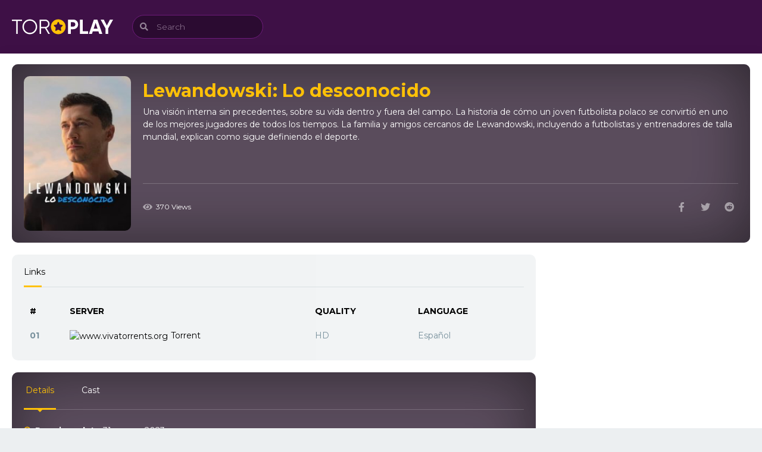

--- FILE ---
content_type: text/html; charset=UTF-8
request_url: https://www.vivatorrents.org/movies/lewandowski-lo-desconocido/
body_size: 6728
content:

<!doctype html>
<html lang="es">

<head>
    <meta charset="UTF-8">

    <meta name='robots' content='index, follow, max-image-preview:large, max-snippet:-1, max-video-preview:-1' />

	<!-- This site is optimized with the Yoast SEO plugin v21.7 - https://yoast.com/wordpress/plugins/seo/ -->
	<title>Lewandowski: Lo desconocido - VivaTorrents</title>
	<link rel="canonical" href="https://www.vivatorrents.org/movies/lewandowski-lo-desconocido/" />
	<meta property="og:locale" content="es_ES" />
	<meta property="og:type" content="article" />
	<meta property="og:title" content="Lewandowski: Lo desconocido - VivaTorrents" />
	<meta property="og:description" content="Una visión interna sin precedentes, sobre su vida dentro y fuera del campo. La historia de cómo un joven futbolista polaco se convirtió en uno..." />
	<meta property="og:url" content="https://www.vivatorrents.org/movies/lewandowski-lo-desconocido/" />
	<meta property="og:site_name" content="VivaTorrents" />
	<meta name="twitter:card" content="summary_large_image" />
	<script type="application/ld+json" class="yoast-schema-graph">{"@context":"https://schema.org","@graph":[{"@type":"WebPage","@id":"https://www.vivatorrents.org/movies/lewandowski-lo-desconocido/","url":"https://www.vivatorrents.org/movies/lewandowski-lo-desconocido/","name":"Lewandowski: Lo desconocido - VivaTorrents","isPartOf":{"@id":"https://www.vivatorrents.org/#website"},"primaryImageOfPage":{"@id":"https://www.vivatorrents.org/movies/lewandowski-lo-desconocido/#primaryimage"},"image":{"@id":"https://www.vivatorrents.org/movies/lewandowski-lo-desconocido/#primaryimage"},"thumbnailUrl":"https://www.vivatorrents.org/wp-content/uploads/2023/05/Lewandowski:-Lo-desconocido12-(poster).jpg","datePublished":"2023-05-24T03:44:01+00:00","dateModified":"2023-05-24T03:44:01+00:00","breadcrumb":{"@id":"https://www.vivatorrents.org/movies/lewandowski-lo-desconocido/#breadcrumb"},"inLanguage":"es","potentialAction":[{"@type":"ReadAction","target":["https://www.vivatorrents.org/movies/lewandowski-lo-desconocido/"]}]},{"@type":"ImageObject","inLanguage":"es","@id":"https://www.vivatorrents.org/movies/lewandowski-lo-desconocido/#primaryimage","url":"https://www.vivatorrents.org/wp-content/uploads/2023/05/Lewandowski:-Lo-desconocido12-(poster).jpg","contentUrl":"https://www.vivatorrents.org/wp-content/uploads/2023/05/Lewandowski:-Lo-desconocido12-(poster).jpg","width":300,"height":450},{"@type":"BreadcrumbList","@id":"https://www.vivatorrents.org/movies/lewandowski-lo-desconocido/#breadcrumb","itemListElement":[{"@type":"ListItem","position":1,"name":"Portada","item":"https://www.vivatorrents.org/"},{"@type":"ListItem","position":2,"name":"Movies","item":"https://www.vivatorrents.org/movies/"},{"@type":"ListItem","position":3,"name":"Lewandowski: Lo desconocido"}]},{"@type":"WebSite","@id":"https://www.vivatorrents.org/#website","url":"https://www.vivatorrents.org/","name":"VivaTorrents","description":"El Mejor Sitio para Descargar Torrents en Español","potentialAction":[{"@type":"SearchAction","target":{"@type":"EntryPoint","urlTemplate":"https://www.vivatorrents.org/?s={search_term_string}"},"query-input":"required name=search_term_string"}],"inLanguage":"es"}]}</script>
	<!-- / Yoast SEO plugin. -->


<link rel='dns-prefetch' href='//www.vivatorrents.org' />

<link rel='stylesheet' id='classic-theme-styles-css' href='https://www.vivatorrents.org/wp-includes/css/classic-themes.min.css?ver=d268fd11d09279d022af0c3ccd0baa98' type='text/css' media='all' />
<style id='global-styles-inline-css' type='text/css'>
body{--wp--preset--color--black: #000000;--wp--preset--color--cyan-bluish-gray: #abb8c3;--wp--preset--color--white: #ffffff;--wp--preset--color--pale-pink: #f78da7;--wp--preset--color--vivid-red: #cf2e2e;--wp--preset--color--luminous-vivid-orange: #ff6900;--wp--preset--color--luminous-vivid-amber: #fcb900;--wp--preset--color--light-green-cyan: #7bdcb5;--wp--preset--color--vivid-green-cyan: #00d084;--wp--preset--color--pale-cyan-blue: #8ed1fc;--wp--preset--color--vivid-cyan-blue: #0693e3;--wp--preset--color--vivid-purple: #9b51e0;--wp--preset--gradient--vivid-cyan-blue-to-vivid-purple: linear-gradient(135deg,rgba(6,147,227,1) 0%,rgb(155,81,224) 100%);--wp--preset--gradient--light-green-cyan-to-vivid-green-cyan: linear-gradient(135deg,rgb(122,220,180) 0%,rgb(0,208,130) 100%);--wp--preset--gradient--luminous-vivid-amber-to-luminous-vivid-orange: linear-gradient(135deg,rgba(252,185,0,1) 0%,rgba(255,105,0,1) 100%);--wp--preset--gradient--luminous-vivid-orange-to-vivid-red: linear-gradient(135deg,rgba(255,105,0,1) 0%,rgb(207,46,46) 100%);--wp--preset--gradient--very-light-gray-to-cyan-bluish-gray: linear-gradient(135deg,rgb(238,238,238) 0%,rgb(169,184,195) 100%);--wp--preset--gradient--cool-to-warm-spectrum: linear-gradient(135deg,rgb(74,234,220) 0%,rgb(151,120,209) 20%,rgb(207,42,186) 40%,rgb(238,44,130) 60%,rgb(251,105,98) 80%,rgb(254,248,76) 100%);--wp--preset--gradient--blush-light-purple: linear-gradient(135deg,rgb(255,206,236) 0%,rgb(152,150,240) 100%);--wp--preset--gradient--blush-bordeaux: linear-gradient(135deg,rgb(254,205,165) 0%,rgb(254,45,45) 50%,rgb(107,0,62) 100%);--wp--preset--gradient--luminous-dusk: linear-gradient(135deg,rgb(255,203,112) 0%,rgb(199,81,192) 50%,rgb(65,88,208) 100%);--wp--preset--gradient--pale-ocean: linear-gradient(135deg,rgb(255,245,203) 0%,rgb(182,227,212) 50%,rgb(51,167,181) 100%);--wp--preset--gradient--electric-grass: linear-gradient(135deg,rgb(202,248,128) 0%,rgb(113,206,126) 100%);--wp--preset--gradient--midnight: linear-gradient(135deg,rgb(2,3,129) 0%,rgb(40,116,252) 100%);--wp--preset--duotone--dark-grayscale: url('#wp-duotone-dark-grayscale');--wp--preset--duotone--grayscale: url('#wp-duotone-grayscale');--wp--preset--duotone--purple-yellow: url('#wp-duotone-purple-yellow');--wp--preset--duotone--blue-red: url('#wp-duotone-blue-red');--wp--preset--duotone--midnight: url('#wp-duotone-midnight');--wp--preset--duotone--magenta-yellow: url('#wp-duotone-magenta-yellow');--wp--preset--duotone--purple-green: url('#wp-duotone-purple-green');--wp--preset--duotone--blue-orange: url('#wp-duotone-blue-orange');--wp--preset--font-size--small: 13px;--wp--preset--font-size--medium: 20px;--wp--preset--font-size--large: 36px;--wp--preset--font-size--x-large: 42px;--wp--preset--spacing--20: 0.44rem;--wp--preset--spacing--30: 0.67rem;--wp--preset--spacing--40: 1rem;--wp--preset--spacing--50: 1.5rem;--wp--preset--spacing--60: 2.25rem;--wp--preset--spacing--70: 3.38rem;--wp--preset--spacing--80: 5.06rem;--wp--preset--shadow--natural: 6px 6px 9px rgba(0, 0, 0, 0.2);--wp--preset--shadow--deep: 12px 12px 50px rgba(0, 0, 0, 0.4);--wp--preset--shadow--sharp: 6px 6px 0px rgba(0, 0, 0, 0.2);--wp--preset--shadow--outlined: 6px 6px 0px -3px rgba(255, 255, 255, 1), 6px 6px rgba(0, 0, 0, 1);--wp--preset--shadow--crisp: 6px 6px 0px rgba(0, 0, 0, 1);}:where(.is-layout-flex){gap: 0.5em;}body .is-layout-flow > .alignleft{float: left;margin-inline-start: 0;margin-inline-end: 2em;}body .is-layout-flow > .alignright{float: right;margin-inline-start: 2em;margin-inline-end: 0;}body .is-layout-flow > .aligncenter{margin-left: auto !important;margin-right: auto !important;}body .is-layout-constrained > .alignleft{float: left;margin-inline-start: 0;margin-inline-end: 2em;}body .is-layout-constrained > .alignright{float: right;margin-inline-start: 2em;margin-inline-end: 0;}body .is-layout-constrained > .aligncenter{margin-left: auto !important;margin-right: auto !important;}body .is-layout-constrained > :where(:not(.alignleft):not(.alignright):not(.alignfull)){max-width: var(--wp--style--global--content-size);margin-left: auto !important;margin-right: auto !important;}body .is-layout-constrained > .alignwide{max-width: var(--wp--style--global--wide-size);}body .is-layout-flex{display: flex;}body .is-layout-flex{flex-wrap: wrap;align-items: center;}body .is-layout-flex > *{margin: 0;}:where(.wp-block-columns.is-layout-flex){gap: 2em;}.has-black-color{color: var(--wp--preset--color--black) !important;}.has-cyan-bluish-gray-color{color: var(--wp--preset--color--cyan-bluish-gray) !important;}.has-white-color{color: var(--wp--preset--color--white) !important;}.has-pale-pink-color{color: var(--wp--preset--color--pale-pink) !important;}.has-vivid-red-color{color: var(--wp--preset--color--vivid-red) !important;}.has-luminous-vivid-orange-color{color: var(--wp--preset--color--luminous-vivid-orange) !important;}.has-luminous-vivid-amber-color{color: var(--wp--preset--color--luminous-vivid-amber) !important;}.has-light-green-cyan-color{color: var(--wp--preset--color--light-green-cyan) !important;}.has-vivid-green-cyan-color{color: var(--wp--preset--color--vivid-green-cyan) !important;}.has-pale-cyan-blue-color{color: var(--wp--preset--color--pale-cyan-blue) !important;}.has-vivid-cyan-blue-color{color: var(--wp--preset--color--vivid-cyan-blue) !important;}.has-vivid-purple-color{color: var(--wp--preset--color--vivid-purple) !important;}.has-black-background-color{background-color: var(--wp--preset--color--black) !important;}.has-cyan-bluish-gray-background-color{background-color: var(--wp--preset--color--cyan-bluish-gray) !important;}.has-white-background-color{background-color: var(--wp--preset--color--white) !important;}.has-pale-pink-background-color{background-color: var(--wp--preset--color--pale-pink) !important;}.has-vivid-red-background-color{background-color: var(--wp--preset--color--vivid-red) !important;}.has-luminous-vivid-orange-background-color{background-color: var(--wp--preset--color--luminous-vivid-orange) !important;}.has-luminous-vivid-amber-background-color{background-color: var(--wp--preset--color--luminous-vivid-amber) !important;}.has-light-green-cyan-background-color{background-color: var(--wp--preset--color--light-green-cyan) !important;}.has-vivid-green-cyan-background-color{background-color: var(--wp--preset--color--vivid-green-cyan) !important;}.has-pale-cyan-blue-background-color{background-color: var(--wp--preset--color--pale-cyan-blue) !important;}.has-vivid-cyan-blue-background-color{background-color: var(--wp--preset--color--vivid-cyan-blue) !important;}.has-vivid-purple-background-color{background-color: var(--wp--preset--color--vivid-purple) !important;}.has-black-border-color{border-color: var(--wp--preset--color--black) !important;}.has-cyan-bluish-gray-border-color{border-color: var(--wp--preset--color--cyan-bluish-gray) !important;}.has-white-border-color{border-color: var(--wp--preset--color--white) !important;}.has-pale-pink-border-color{border-color: var(--wp--preset--color--pale-pink) !important;}.has-vivid-red-border-color{border-color: var(--wp--preset--color--vivid-red) !important;}.has-luminous-vivid-orange-border-color{border-color: var(--wp--preset--color--luminous-vivid-orange) !important;}.has-luminous-vivid-amber-border-color{border-color: var(--wp--preset--color--luminous-vivid-amber) !important;}.has-light-green-cyan-border-color{border-color: var(--wp--preset--color--light-green-cyan) !important;}.has-vivid-green-cyan-border-color{border-color: var(--wp--preset--color--vivid-green-cyan) !important;}.has-pale-cyan-blue-border-color{border-color: var(--wp--preset--color--pale-cyan-blue) !important;}.has-vivid-cyan-blue-border-color{border-color: var(--wp--preset--color--vivid-cyan-blue) !important;}.has-vivid-purple-border-color{border-color: var(--wp--preset--color--vivid-purple) !important;}.has-vivid-cyan-blue-to-vivid-purple-gradient-background{background: var(--wp--preset--gradient--vivid-cyan-blue-to-vivid-purple) !important;}.has-light-green-cyan-to-vivid-green-cyan-gradient-background{background: var(--wp--preset--gradient--light-green-cyan-to-vivid-green-cyan) !important;}.has-luminous-vivid-amber-to-luminous-vivid-orange-gradient-background{background: var(--wp--preset--gradient--luminous-vivid-amber-to-luminous-vivid-orange) !important;}.has-luminous-vivid-orange-to-vivid-red-gradient-background{background: var(--wp--preset--gradient--luminous-vivid-orange-to-vivid-red) !important;}.has-very-light-gray-to-cyan-bluish-gray-gradient-background{background: var(--wp--preset--gradient--very-light-gray-to-cyan-bluish-gray) !important;}.has-cool-to-warm-spectrum-gradient-background{background: var(--wp--preset--gradient--cool-to-warm-spectrum) !important;}.has-blush-light-purple-gradient-background{background: var(--wp--preset--gradient--blush-light-purple) !important;}.has-blush-bordeaux-gradient-background{background: var(--wp--preset--gradient--blush-bordeaux) !important;}.has-luminous-dusk-gradient-background{background: var(--wp--preset--gradient--luminous-dusk) !important;}.has-pale-ocean-gradient-background{background: var(--wp--preset--gradient--pale-ocean) !important;}.has-electric-grass-gradient-background{background: var(--wp--preset--gradient--electric-grass) !important;}.has-midnight-gradient-background{background: var(--wp--preset--gradient--midnight) !important;}.has-small-font-size{font-size: var(--wp--preset--font-size--small) !important;}.has-medium-font-size{font-size: var(--wp--preset--font-size--medium) !important;}.has-large-font-size{font-size: var(--wp--preset--font-size--large) !important;}.has-x-large-font-size{font-size: var(--wp--preset--font-size--x-large) !important;}
.wp-block-navigation a:where(:not(.wp-element-button)){color: inherit;}
:where(.wp-block-columns.is-layout-flex){gap: 2em;}
.wp-block-pullquote{font-size: 1.5em;line-height: 1.6;}
</style>
<link rel='stylesheet' id='tp-pub.css-css' href='https://www.vivatorrents.org/wp-content/themes/toroplay/resources/assets/css/tp-pub.css?ver=1636316534' type='text/css' media='all' />
<link rel='stylesheet' id='font-awesome.css-css' href='https://www.vivatorrents.org/wp-content/themes/toroplay/resources/assets/css/font-awesome.css?ver=1608988196' type='text/css' media='all' />
<link rel='stylesheet' id='child-style-css' href='https://www.vivatorrents.org/wp-content/themes/toroplay-child/style.css?ver=1.0.0' type='text/css' media='all' />
<link rel="https://api.w.org/" href="https://www.vivatorrents.org/wp-json/" /><link rel="alternate" type="application/json+oembed" href="https://www.vivatorrents.org/wp-json/oembed/1.0/embed?url=https%3A%2F%2Fwww.vivatorrents.org%2Fmovies%2Flewandowski-lo-desconocido%2F" />
<link rel="alternate" type="text/xml+oembed" href="https://www.vivatorrents.org/wp-json/oembed/1.0/embed?url=https%3A%2F%2Fwww.vivatorrents.org%2Fmovies%2Flewandowski-lo-desconocido%2F&#038;format=xml" />
<style id="tp_style_css" type="text/css"> :root{
                --body: #eceff1;
                --cont: #ffffff;
                --link: #000000;
                --clrd: #78909c;
                --clra: #9c27b0;
                --clrb: #ffc107;
                --clrc: #ff5722;
                --title: #000000;
            } </style> 
    <meta name="viewport" content="width=device-width,minimum-scale=1,initial-scale=1">
    <link rel="profile" href="https://gmpg.org/xfn/11">

    <link rel="preconnect" href="https://fonts.gstatic.com">
    <link rel="stylesheet preload prefetch" href="https://fonts.googleapis.com/css2?family=Montserrat:wght@300;400;700&display=swap" type="text/css" as="style">
</head>

<body data-rsssl=1 class="movies-template-default single single-movies postid-132728 NoBoxed" x-data="{ menu: false, uDpd: false }" @keydown.escape="menu = false">

    <div class="Tp-Wp" id="Tp-Wp" :class="{ 'show': menu }">

        <header class="Header MnBrCn BgA">
            <div class="MnBr EcBgA">
                <div class="Container">
                    <figure class="Logo"> <a href="https://www.vivatorrents.org"> <img width="170" height="25" src="https://www.vivatorrents.org/wp-content/themes/toroplay/resources/assets/img/toroplay-logo.png" alt="toroplay"> </a> </figure>
                    <button aria-label="menu" type="button" @click="menu = !menu" class="Button MenuBtn AAShwHdd-lnk CXHd" @click="menu = !menu">
                        <i></i><i></i><i></i>
                    </button>

                    <span class="MenuBtnClose AAShwHdd-lnk CXHd" @click="menu = !menu"></span>
                    <div class="Rght BgA">
                        <div class="Search">
                            <form action="https://www.vivatorrents.org" autocomplete="off">
    <label class="Form-Icon">
        <input aria-label="Search" type="text" id="s" name="s" placeholder="Search">
        <i class="fa-search"></i>
    </label>

    <div class="Result anmt">
        <ul class="MovieList"></ul>
    </div>
</form>                        </div>

                                            </div>

                </div>
            </div>
        </header>
<div class="Body Container">
    <div class="Content">
        <div class="Container">
            <article class="TPost Single">
                <header>
                    <h1 class="Title">Lewandowski: Lo desconocido</h1>

                    
                    <div class="Image">
                        <figure>
                            <img src="https://www.vivatorrents.org/wp-content/uploads/2023/05/Lewandowski:-Lo-desconocido12-(poster)-200x300.jpg" loading="lazy" alt="Lewandowski: Lo desconocido" />                        </figure>
                    </div>
                    <div class="Description"> Una visión interna sin precedentes, sobre su vida dentro y fuera del campo. La historia de cómo un joven futbolista polaco se convirtió en uno de los mejores jugadores de todos los tiempos. La familia y amigos cercanos de Lewandowski, incluyendo a futbolistas y entrenadores de talla mundial, explican como sigue definiendo el deporte. </div>                </header>

                <footer class="ClFx">
                    <p class="Info">
                        <span class="View fa-eye"> 370 Views</span>                    </p>
                    <ul class="ListPOpt">
                                                <li>
                            <a href="#!" rel="nofollow noopener" class="Fcb fa-facebook-f fab" onclick="window.open('https://www.facebook.com/sharer.php?u=https://www.vivatorrents.org/movies/lewandowski-lo-desconocido/', 'Facebook', 'toolbar=0, status=0, width=650, height=450');"></a>
                        </li>
                        <li>
                            <a href="#!" rel="nofollow noopener" class="Twt fa-twitter fab" onclick="window.open('https://twitter.com/intent/tweet?original_referer=https://www.vivatorrents.org/movies/lewandowski-lo-desconocido/&amp;text=Lewandowski: Lo desconocido&amp;tw_p=tweetbutton&amp;url=https://www.vivatorrents.org/movies/lewandowski-lo-desconocido/', 'Twitter', 'toolbar=0, status=0, width=650, height=450');"></a>
                        </li>
                        <li>
                            <a href="#!" rel="nofollow noopener" class="Twt fa-reddit fab" onclick="window.open('https://www.reddit.com/submit?url=https://www.vivatorrents.org/movies/lewandowski-lo-desconocido/&title=Lewandowski: Lo desconocido', 'Reddit', 'toolbar=0, status=0, width=650, height=450');"></a>
                        </li>
                    </ul>
                </footer>

                <div class="TPostBg Objf">
                                    </div>
            </article>

            <div class="TpRwCont TpRCol">
                <main>
                    <div class="Wdgt"><div class="Title">Links</div><div class="TPTblCn LnksTb"><table><thead><tr><th>#</th><th>Server</th><th>Quality</th><th>Language</th></tr></thead><tbody><tr><td> <span class="Num">01</span> </td><td> <a href="#!" data-url="aHR0cHM6Ly93d3cudml2YXRvcnJlbnRzLm9yZy8/dHJkb3dubG9hZD0wJnRyaWQ9MTMyNzI4JnRydHlwZT0x" data-lmt="eyJpYXQiOjE3Njk1NzM2ODEsImV4cCI6MTc2OTU3Mzk4MSwibG10Ijp7ImlkIjoxMzI3Mjh9fQ==" data-link> <span> <img src="https://s2.googleusercontent.com/s2/favicons?domain=www.vivatorrents.org" alt="www.vivatorrents.org">Torrent </span> </a> </td><td> <span class="badge ttu white-co primary-bg fwb pdx brd1 fz12 mgr mgb">HD</span> </td><td> Español </td></tr></tbody></table></div></div>
                    <div class="MovieInfo TPost Single">
                        <div class="MovieTabNav">
                            <div class="Lnk on" data-tab="MvTb-details">Details</div>
                            <div class="Lnk" data-tab="MvTb-cast">Cast</div>
                        </div>

                        <div class="MvTbCn on anmt" id="MvTb-details">
                            <ul class="InfoList">
                                <li class="fa-bullseye"><strong class="fwb">Premiere date</strong> 31 marzo, 2023 </li><li class="fa-bullseye"><strong class="fwb">Director</strong> <a aria-label="Maciej Kowalczuk" href="https://www.vivatorrents.org/director/maciej-kowalczuk/">Maciej Kowalczuk</a> </li>                            </ul>
                        </div>

                        <div class="MvTbCn anmt" id="MvTb-cast">
                            <ul class="ListCast Rows AF A06 B03 C02 D20 E02">
                                <li> <a aria-label="Anna Lewandowska" href="https://www.vivatorrents.org/cast/anna-lewandowska/"> <figure> <span class="Objf"> <img src="https://www.vivatorrents.org/wp-content/themes/toroplay/resources/assets/img/cnt/cast.png" alt="Anna Lewandowska"> </span> <figcaption> Anna Lewandowska </figcaption> </figure> </a> </li><li> <a aria-label="Geir Jordet" href="https://www.vivatorrents.org/cast/geir-jordet/"> <figure> <span class="Objf"> <img src="https://www.vivatorrents.org/wp-content/themes/toroplay/resources/assets/img/cnt/cast.png" alt="Geir Jordet"> </span> <figcaption> Geir Jordet </figcaption> </figure> </a> </li><li> <a aria-label="Grzegorz Krychowiak" href="https://www.vivatorrents.org/cast/grzegorz-krychowiak/"> <figure> <span class="Objf"> <img src="https://www.vivatorrents.org/wp-content/themes/toroplay/resources/assets/img/cnt/cast.png" alt="Grzegorz Krychowiak"> </span> <figcaption> Grzegorz Krychowiak </figcaption> </figure> </a> </li><li> <a aria-label="Hans-Joachim Watzke" href="https://www.vivatorrents.org/cast/hans-joachim-watzke/"> <figure> <span class="Objf"> <img src="https://www.vivatorrents.org/wp-content/themes/toroplay/resources/assets/img/cnt/cast.png" alt="Hans-Joachim Watzke"> </span> <figcaption> Hans-Joachim Watzke </figcaption> </figure> </a> </li><li> <a aria-label="Iwona Lewandowska" href="https://www.vivatorrents.org/cast/iwona-lewandowska/"> <figure> <span class="Objf"> <img src="https://www.vivatorrents.org/wp-content/themes/toroplay/resources/assets/img/cnt/cast.png" alt="Iwona Lewandowska"> </span> <figcaption> Iwona Lewandowska </figcaption> </figure> </a> </li><li> <a aria-label="Jürgen Klopp" href="https://www.vivatorrents.org/cast/jurgen-klopp/"> <figure> <span class="Objf"> <img src="https://www.vivatorrents.org/wp-content/themes/toroplay/resources/assets/img/cnt/cast.png" alt="Jürgen Klopp"> </span> <figcaption> Jürgen Klopp </figcaption> </figure> </a> </li><li> <a aria-label="Karl-Heinz Rummenigge" href="https://www.vivatorrents.org/cast/karl-heinz-rummenigge/"> <figure> <span class="Objf"> <img src="https://www.vivatorrents.org/wp-content/themes/toroplay/resources/assets/img/cnt/cast.png" alt="Karl-Heinz Rummenigge"> </span> <figcaption> Karl-Heinz Rummenigge </figcaption> </figure> </a> </li><li> <a aria-label="Krzysztof Lewandowski" href="https://www.vivatorrents.org/cast/krzysztof-lewandowski/"> <figure> <span class="Objf"> <img src="https://www.vivatorrents.org/wp-content/themes/toroplay/resources/assets/img/cnt/cast.png" alt="Krzysztof Lewandowski"> </span> <figcaption> Krzysztof Lewandowski </figcaption> </figure> </a> </li><li> <a aria-label="Marek Krzywicki" href="https://www.vivatorrents.org/cast/marek-krzywicki/"> <figure> <span class="Objf"> <img src="https://www.vivatorrents.org/wp-content/themes/toroplay/resources/assets/img/cnt/cast.png" alt="Marek Krzywicki"> </span> <figcaption> Marek Krzywicki </figcaption> </figure> </a> </li><li> <a aria-label="Mats Hummels" href="https://www.vivatorrents.org/cast/mats-hummels/"> <figure> <span class="Objf"> <img src="https://www.vivatorrents.org/wp-content/themes/toroplay/resources/assets/img/cnt/cast.png" alt="Mats Hummels"> </span> <figcaption> Mats Hummels </figcaption> </figure> </a> </li><li> <a aria-label="Milena Lewandowska-Miros" href="https://www.vivatorrents.org/cast/milena-lewandowska-miros/"> <figure> <span class="Objf"> <img src="https://www.vivatorrents.org/wp-content/themes/toroplay/resources/assets/img/cnt/cast.png" alt="Milena Lewandowska-Miros"> </span> <figcaption> Milena Lewandowska-Miros </figcaption> </figure> </a> </li><li> <a aria-label="Oliver Kahn" href="https://www.vivatorrents.org/cast/oliver-kahn/"> <figure> <span class="Objf"> <img src="https://www.vivatorrents.org/wp-content/themes/toroplay/resources/assets/img/cnt/cast.png" alt="Oliver Kahn"> </span> <figcaption> Oliver Kahn </figcaption> </figure> </a> </li><li> <a aria-label="Robert Lewandowski" href="https://www.vivatorrents.org/cast/robert-lewandowski/"> <figure> <span class="Objf"> <img src="https://www.vivatorrents.org/wp-content/themes/toroplay/resources/assets/img/cnt/cast.png" alt="Robert Lewandowski"> </span> <figcaption> Robert Lewandowski </figcaption> </figure> </a> </li><li> <a aria-label="Sylwiusz Mucha-Orliński" href="https://www.vivatorrents.org/cast/sylwiusz-mucha-orlinski/"> <figure> <span class="Objf"> <img src="https://www.vivatorrents.org/wp-content/themes/toroplay/resources/assets/img/cnt/cast.png" alt="Sylwiusz Mucha-Orliński"> </span> <figcaption> Sylwiusz Mucha-Orliński </figcaption> </figure> </a> </li><li> <a aria-label="Thierry Henry" href="https://www.vivatorrents.org/cast/thierry-henry/"> <figure> <span class="Objf"> <img src="https://www.vivatorrents.org/wp-content/themes/toroplay/resources/assets/img/cnt/cast.png" alt="Thierry Henry"> </span> <figcaption> Thierry Henry </figcaption> </figure> </a> </li><li> <a aria-label="Thomas Müller" href="https://www.vivatorrents.org/cast/thomas-muller/"> <figure> <span class="Objf"> <img src="https://www.vivatorrents.org/wp-content/themes/toroplay/resources/assets/img/cnt/cast.png" alt="Thomas Müller"> </span> <figcaption> Thomas Müller </figcaption> </figure> </a> </li><li> <a aria-label="Tomasz Zawiślak" href="https://www.vivatorrents.org/cast/tomasz-zawislak/"> <figure> <span class="Objf"> <img src="https://www.vivatorrents.org/wp-content/themes/toroplay/resources/assets/img/cnt/cast.png" alt="Tomasz Zawiślak"> </span> <figcaption> Tomasz Zawiślak </figcaption> </figure> </a> </li><li> <a aria-label="Wojciech Szczęsny" href="https://www.vivatorrents.org/cast/wojciech-szczesny/"> <figure> <span class="Objf"> <img src="https://www.vivatorrents.org/wp-content/themes/toroplay/resources/assets/img/cnt/cast.png" alt="Wojciech Szczęsny"> </span> <figcaption> Wojciech Szczęsny </figcaption> </figure> </a> </li><li> <a aria-label="Xavi Hernández" href="https://www.vivatorrents.org/cast/xavi-hernandez/"> <figure> <span class="Objf"> <img src="https://www.vivatorrents.org/wp-content/themes/toroplay/resources/assets/img/cnt/cast.png" alt="Xavi Hernández"> </span> <figcaption> Xavi Hernández </figcaption> </figure> </a> </li><li> <a aria-label="Zbigniew Boniek" href="https://www.vivatorrents.org/cast/zbigniew-boniek/"> <figure> <span class="Objf"> <img src="https://www.vivatorrents.org/wp-content/themes/toroplay/resources/assets/img/cnt/cast.png" alt="Zbigniew Boniek"> </span> <figcaption> Zbigniew Boniek </figcaption> </figure> </a> </li>                            </ul>
                        </div>

                        <div class="TPostBg Objf">
                                                    </div>
                    </div>

                    <div class="Wdgt">
    <div class="Title">
        Comments <span>0</span>    </div>

    	<div id="respond" class="comment-respond">
		 <small><a rel="nofollow" id="cancel-comment-reply-link" href="/movies/lewandowski-lo-desconocido/#respond" style="display:none;">Cancelar la respuesta</a></small><form action="https://www.vivatorrents.org/wp-comments-post.php" method="post" id="commentform" class="comment-form"><p class="comment-form-comment"><label for="comment">Comentario <span class="required">*</span></label> <textarea id="comment" name="comment" cols="45" rows="8" maxlength="65525" required="required"></textarea></p><p class="comment-form-author"><label for="author">Nombre <span class="required">*</span></label> <input id="author" name="author" type="text" value="" size="30" maxlength="245" autocomplete="name" required="required" /></p>
<p class="comment-form-email"><label for="email">Correo electrónico <span class="required">*</span></label> <input id="email" name="email" type="text" value="" size="30" maxlength="100" autocomplete="email" required="required" /></p>
<p class="comment-form-url"><label for="url">Web</label> <input id="url" name="url" type="text" value="" size="30" maxlength="200" autocomplete="url" /></p>
<p class="form-submit"><input name="submit" type="submit" id="submit" class="submit" value="Publicar el comentario" /> <input type='hidden' name='comment_post_ID' value='132728' id='comment_post_ID' />
<input type='hidden' name='comment_parent' id='comment_parent' value='0' />
</p></form>	</div><!-- #respond -->
	

</div>                </main>

                <aside></aside>            </div>
        </div>
    </div>
</div><footer class="Footer">
    <div class="Top Container">
        <div class="MnBrCn BgA">
            <div class="MnBr EcBgA">
                <div class="Container">
                    <figure class="Logo"> <a href="https://www.vivatorrents.org"> <img width="170" height="25" src="https://www.vivatorrents.org/wp-content/themes/toroplay/resources/assets/img/toroplay-logo.png" alt="toroplay"> </a> </figure>
                    <div class="Rght">
                                                <ul class="ListSocial">
                                                        <li>
                                <a aria-label="Up" href="#Tp-Wp" class="Up fa-arrow-up far"></a>
                            </li>
                        </ul>
                    </div>
                </div>
            </div>
        </div>
    </div>
    <div class="Bot Container">
            </div>
</footer>

</div>

<script type='text/javascript' src='https://www.vivatorrents.org/wp-includes/js/comment-reply.min.js?ver=d268fd11d09279d022af0c3ccd0baa98' id='comment-reply-js'></script>
<script type='text/javascript' src='https://www.vivatorrents.org/wp-content/themes/toroplay/resources/assets/js/1c.js?ver=1609186998' id='1c.js-js'></script>
<script type='text/javascript' src='https://www.vivatorrents.org/wp-content/themes/toroplay/resources/assets/js/1s.js?ver=1609186998' id='1s.js-js'></script>
<script type='text/javascript' id='tp-pub.js-js-extra'>
/* <![CDATA[ */
var toroplay = {"url":"https:\/\/www.vivatorrents.org\/wp-admin\/admin-ajax.php","nonce":"a621f32614","version":"1.1.10"};
/* ]]> */
</script>
<script type='text/javascript' src='https://www.vivatorrents.org/wp-content/themes/toroplay/resources/assets/js/tp-pub.js?ver=1613772212' id='tp-pub.js-js'></script>

<script defer src="https://static.cloudflareinsights.com/beacon.min.js/vcd15cbe7772f49c399c6a5babf22c1241717689176015" integrity="sha512-ZpsOmlRQV6y907TI0dKBHq9Md29nnaEIPlkf84rnaERnq6zvWvPUqr2ft8M1aS28oN72PdrCzSjY4U6VaAw1EQ==" data-cf-beacon='{"version":"2024.11.0","token":"75be76e52e734e7c8af9d3343db5a11d","r":1,"server_timing":{"name":{"cfCacheStatus":true,"cfEdge":true,"cfExtPri":true,"cfL4":true,"cfOrigin":true,"cfSpeedBrain":true},"location_startswith":null}}' crossorigin="anonymous"></script>
</body>

</html>

<!-- Page supported by LiteSpeed Cache 7.3.0.1 on 2026-01-28 04:14:41 -->